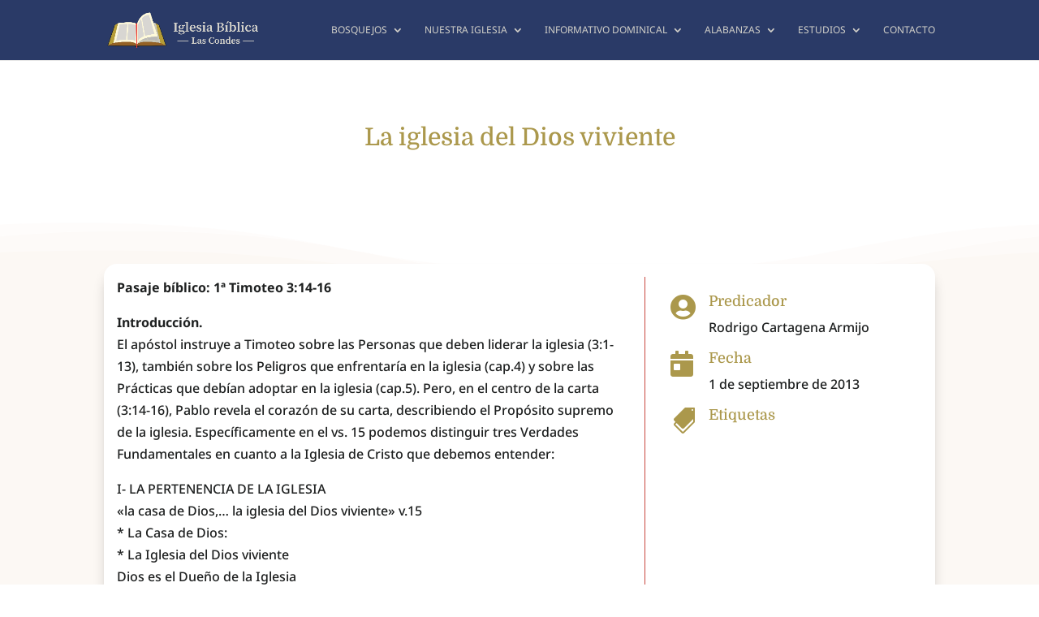

--- FILE ---
content_type: text/css
request_url: https://iglesiabiblicalascondes.cl/wp-content/et-cache/353/et-core-unified-tb-7390-tb-6726-deferred-353.min.css?ver=1768108051
body_size: 512
content:
.et_pb_section_0_tb_footer{border-top-width:3px;border-bottom-width:3px;border-top-color:#C9463F;border-bottom-color:#C9463F}.et_pb_section_0_tb_footer.et_pb_section{padding-top:20px;padding-bottom:0px;background-color:#1E2020!important}.et_pb_blurb_0_tb_footer.et_pb_blurb,.et_pb_blurb_1_tb_footer.et_pb_blurb,.et_pb_blurb_2_tb_footer.et_pb_blurb,.et_pb_blurb_3_tb_footer.et_pb_blurb,.et_pb_blurb_4_tb_footer.et_pb_blurb{font-size:12px;color:#fbf9f5!important;margin-bottom:2em!important}.et_pb_blurb_0_tb_footer .et-pb-icon{color:#DFDDDA;font-family:FontAwesome!important;font-weight:400!important}.et_pb_blurb_1_tb_footer .et-pb-icon{color:#DFDDDA;font-family:ETmodules!important;font-weight:400!important}.et_pb_blurb_2_tb_footer .et-pb-icon,.et_pb_blurb_3_tb_footer .et-pb-icon,.et_pb_blurb_4_tb_footer .et-pb-icon{color:#DFDDDA;font-family:FontAwesome!important;font-weight:900!important}.et_pb_row_1_tb_footer{border-top-width:1px;border-top-color:#C9463F}.et_pb_button_0_tb_footer_wrapper,.et_pb_button_1_tb_footer_wrapper{margin-right:0.5em!important;margin-left:0.5em!important}body #page-container .et_pb_section .et_pb_button_0_tb_footer{color:#FCF8F4!important;border-width:0px!important;border-color:RGBA(255,255,255,0);border-radius:4px;font-size:14px;background-image:linear-gradient(180deg,#cc6ef7 0%,#802ebf 100%);background-color:#c752e4}body #page-container .et_pb_section .et_pb_button_0_tb_footer:hover{padding-right:0.7em;padding-left:2em;border-width:2px!important}body #page-container .et_pb_section .et_pb_button_0_tb_footer:after,body #page-container .et_pb_section .et_pb_button_1_tb_footer:after{display:none}body #page-container .et_pb_section .et_pb_button_0_tb_footer:before{content:attr(data-icon);font-family:FontAwesome!important;font-weight:900!important;line-height:inherit;font-size:inherit!important;opacity:0;margin-left:-1.3em;right:auto;display:inline-block;font-family:FontAwesome!important;font-weight:900!important}body #page-container .et_pb_section .et_pb_button_0_tb_footer:hover:before,body #page-container .et_pb_section .et_pb_button_1_tb_footer:hover:before{margin-left:.3em;right:auto;margin-left:-1.3em;opacity:1}.et_pb_button_0_tb_footer,.et_pb_button_1_tb_footer{transition:border 300ms ease 0ms}.et_pb_button_0_tb_footer,.et_pb_button_0_tb_footer:after,.et_pb_button_1_tb_footer,.et_pb_button_1_tb_footer:after{transition:all 300ms ease 0ms}body #page-container .et_pb_section .et_pb_button_1_tb_footer{color:#FCF8F4!important;border-width:0px!important;border-color:RGBA(255,255,255,0);border-radius:4px;font-size:14px;background-image:linear-gradient(180deg,#1ed760 0%,#0c7f33 100%);background-color:#1ed760}body #page-container .et_pb_section .et_pb_button_1_tb_footer:hover{border-color:#AB984C!important;padding-right:0.7em;padding-left:2em;border-width:2px!important}body #page-container .et_pb_section .et_pb_button_1_tb_footer:before{content:attr(data-icon);font-family:ETmodules!important;font-weight:400!important;line-height:inherit;font-size:inherit!important;opacity:0;margin-left:-1.3em;right:auto;display:inline-block;font-family:ETmodules!important;font-weight:400!important}.et_pb_section_1_tb_footer.et_pb_section{padding-top:0px;padding-bottom:0px;background-color:#2A3A67!important}.et_pb_text_0_tb_footer.et_pb_text{color:#FCF8F4!important}@media only screen and (max-width:980px){.et_pb_section_0_tb_footer{border-top-width:3px;border-bottom-width:3px;border-top-color:#C9463F;border-bottom-color:#C9463F}.et_pb_row_1_tb_footer{border-top-width:1px;border-top-color:#C9463F}body #page-container .et_pb_section .et_pb_button_0_tb_footer:before{line-height:inherit;font-size:inherit!important;margin-left:-1.3em;right:auto;display:inline-block;opacity:0;content:attr(data-icon);font-family:FontAwesome!important;font-weight:900!important}body #page-container .et_pb_section .et_pb_button_0_tb_footer:after,body #page-container .et_pb_section .et_pb_button_1_tb_footer:after{display:none}body #page-container .et_pb_section .et_pb_button_0_tb_footer:hover:before,body #page-container .et_pb_section .et_pb_button_1_tb_footer:hover:before{margin-left:.3em;right:auto;margin-left:-1.3em;opacity:1}body #page-container .et_pb_section .et_pb_button_1_tb_footer:before{line-height:inherit;font-size:inherit!important;margin-left:-1.3em;right:auto;display:inline-block;opacity:0;content:attr(data-icon);font-family:ETmodules!important;font-weight:400!important}}@media only screen and (max-width:767px){.et_pb_section_0_tb_footer{border-top-width:3px;border-bottom-width:3px;border-top-color:#C9463F;border-bottom-color:#C9463F}.et_pb_row_1_tb_footer{border-top-width:1px;border-top-color:#C9463F}body #page-container .et_pb_section .et_pb_button_0_tb_footer:before{line-height:inherit;font-size:inherit!important;margin-left:-1.3em;right:auto;display:inline-block;opacity:0;content:attr(data-icon);font-family:FontAwesome!important;font-weight:900!important}body #page-container .et_pb_section .et_pb_button_0_tb_footer:after,body #page-container .et_pb_section .et_pb_button_1_tb_footer:after{display:none}body #page-container .et_pb_section .et_pb_button_0_tb_footer:hover:before,body #page-container .et_pb_section .et_pb_button_1_tb_footer:hover:before{margin-left:.3em;right:auto;margin-left:-1.3em;opacity:1}body #page-container .et_pb_section .et_pb_button_1_tb_footer:before{line-height:inherit;font-size:inherit!important;margin-left:-1.3em;right:auto;display:inline-block;opacity:0;content:attr(data-icon);font-family:ETmodules!important;font-weight:400!important}}